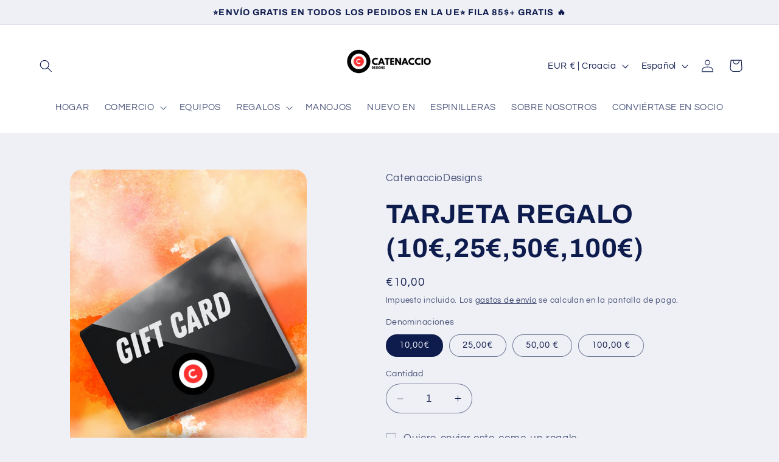

--- FILE ---
content_type: text/html; charset=UTF-8
request_url: https://www.stilyoapps.com/reconvert/reconvert_script_tags.php?shop=59241d-2.myshopify.com&store_client_id=eVVoUGgxK0d1UHlpU3VFK1RiRGhIdz09
body_size: -10
content:
{"result":"success","security_token":"$2y$10$RyFY4CDqoXNF0lzIIJLM.u9JnDQZFHU\/bqsVeSp2WTw7HDi6Iw3be"}